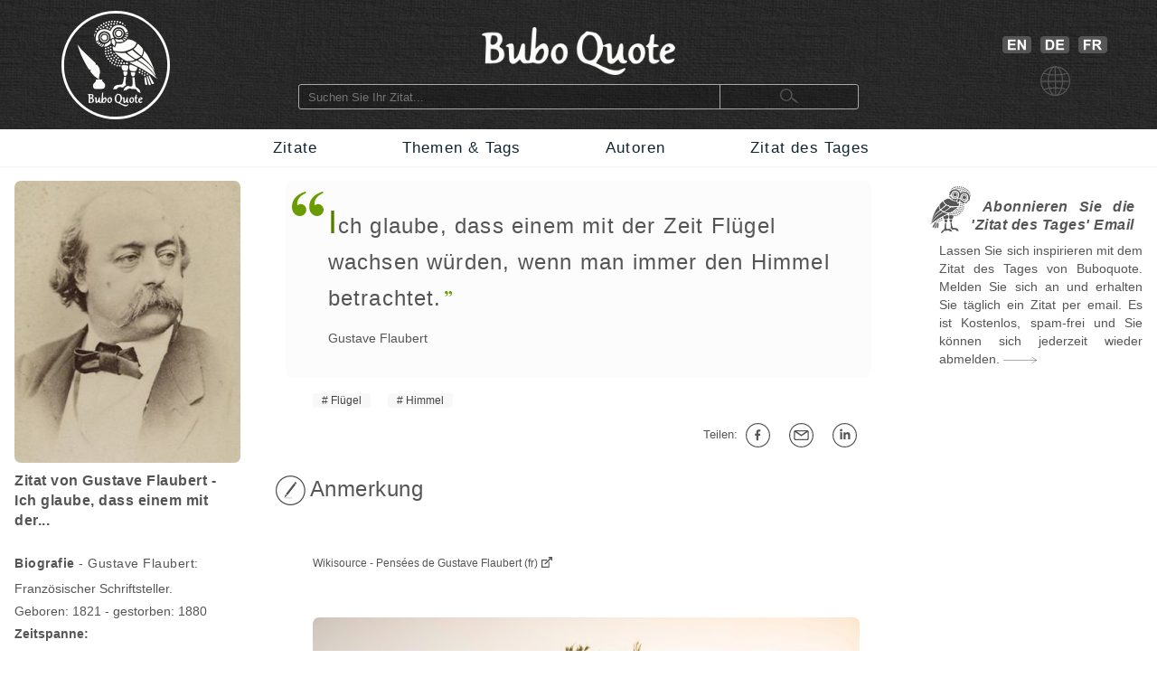

--- FILE ---
content_type: text/html; charset=utf-8
request_url: https://www.buboquote.com/de/zitat/2659-flaubert-ich-glaube-dass-einem-mit-der-zeit-flugel-wachsen-wurden-wenn-man-immer-den-himmel
body_size: 9589
content:
<!DOCTYPE html>
<html lang="de">
	<head>
        <title>Ich glaube, dass einem mit der Zeit Flügel wachsen würden, wenn man immer den Himmel betrachtet. - Flaubert</title>
		
		
<meta http-equiv="Content-Type" content="text/html;charset=utf-8" />
<base href="https://www.buboquote.com">

<link rel="preload" href="./images/grey_background.webp" as="image">
<link href="css/styles_all_0004.min.css" rel="stylesheet">
<link href="css/styles_icons.css" rel="stylesheet">

<link rel="apple-touch-icon" sizes="180x180" href="/apple-touch-icon.png">
<link rel="icon" type="image/png" sizes="32x32" href="/favicon-32x32.png">
<link rel="icon" type="image/png" sizes="16x16" href="/favicon-16x16.png">
<link rel="manifest" href="/site.webmanifest">
<link rel="mask-icon" href="/safari-pinned-tab.svg" color="#5bbad5">
<meta name="msapplication-TileColor" content="#ffc40d">
<meta name="theme-color" content="#ffffff">

		<meta name="description" content="&quot;Ich glaube, dass einem mit der Zeit Flügel wachsen würden, wenn man immer den Himmel betrachtet.&quot; - Flaubert - Zitat - Buboquote.com" />
		<meta name="robots" content="INDEX, FOLLOW" />
        			
		<meta property="og:title" content="Zitat von Gustave Flaubert - Ich glaube, dass einem mit der..." />
		<meta property="og:type" content="article" />
		<meta property="og:description" content="&quot;Ich glaube, dass einem mit der Zeit Flügel wachsen würden, wenn man immer den Himmel betrachtet.&quot; - Gustave Flaubert" />
		<meta property="og:image" content="https://www.buboquote.com/images/quote_images/flaubert-ich-glaube-dass-einem-mit-der-zeit-flugel-wachsen-wurden-wenn-man-immer-den-himmel.jpg"/>
		<meta property="og:url" content="https://www.buboquote.com/de/zitat/2659-flaubert-ich-glaube-dass-einem-mit-der-zeit-flugel-wachsen-wurden-wenn-man-immer-den-himmel"/>
		
		<meta property="og:locale" content="de_DE"><meta property="og:locale:alternate" content="en_GB"><meta property="og:locale:alternate" content="fr_FR">
		<link rel="image_src" href="https://www.buboquote.com/images/logo_share.png" />
		
		<link rel="canonical" href="https://www.buboquote.com/de/zitat/2659-flaubert-ich-glaube-dass-einem-mit-der-zeit-flugel-wachsen-wurden-wenn-man-immer-den-himmel"/>
        <link rel="alternate" hreflang="de" href="https://www.buboquote.com/de/zitat/2659-flaubert-ich-glaube-dass-einem-mit-der-zeit-flugel-wachsen-wurden-wenn-man-immer-den-himmel" />
<link rel="alternate" hreflang="en" href="https://www.buboquote.com/en/quote/2659-flaubert-i-believe-that-if-one-always-looked-at-the-skies-one-would-end-up-with-wings" />
<link rel="alternate" hreflang="fr" href="https://www.buboquote.com/fr/citation/2659-flaubert-je-crois-que-si-l-on-regardait-toujours-les-cieux-on-finirait-par-avoir-des-ailes" />
		<link rel="alternate" hreflang="x-default" href="https://www.buboquote.com/en/quote/2659-flaubert-i-believe-that-if-one-always-looked-at-the-skies-one-would-end-up-with-wings" />
        
        <meta name="keywords" content="Zitat, Maxime, Sprichwort, Übersetzung, Zitat, Flaubert, Englisch, Französisch, Flügel, Himmel" />
		
        <meta name="viewport" content="width=device-width, initial-scale=1.0" />

        <script>history.replaceState(null, null, "https://www.buboquote.com/de/zitat/2659-flaubert-ich-glaube-dass-einem-mit-der-zeit-flugel-wachsen-wurden-wenn-man-immer-den-himmel")</script>
				<style>.form-control {  width:100%; height:25px; padding-left:3px; }</style>
              
	</head>	
	<body>
		<script>
  (function(i,s,o,g,r,a,m){i['GoogleAnalyticsObject']=r;i[r]=i[r]||function(){
  (i[r].q=i[r].q||[]).push(arguments)},i[r].l=1*new Date();a=s.createElement(o),
  m=s.getElementsByTagName(o)[0];a.async=1;a.src=g;m.parentNode.insertBefore(a,m)
  })(window,document,'script','https://www.google-analytics.com/analytics.js','ga');

  ga('create', 'UA-80776616-1', 'auto');
  ga('set', 'anonymizeIp', true);
  ga('send', 'pageview');

</script>        <!-- HEADER  -->
		<div class="header" style="background-image: url(./images/grey_background.webp); background-repeat:repeat; background-size: 400px 400px;">		
	<div class="container" style="min-height:143px;">
		<!-- COLUMN1  -->
		<div class="col1" >
			<a href="https://www.buboquote.com/de/index?clear_all_filters=1"><img src="images/logo.png" height="120" width="120" style="margin-top:12px; display: block; margin-left: auto; margin-right: auto; "  alt="Home" title="Home"></a>
		</div><!-- END COLUMN1  -->
		
		<!-- COLUMN2  -->
		<div class="col2">
			 	
			<img src="images/logo_text.png" alt="logo" height="53" width="214" style="margin-top: 30px; margin-bottom: 10px;display: block; margin-left: auto; margin-right: auto;">
			<form class="main_search"  action="https://www.buboquote.com/de/index" method="post">
				<input class="main_search" type="search"  placeholder="Suchen Sie Ihr Zitat... " name="search_value" required>
				<button type="submit" style="height:26px;font-size:12px;"> <img class="glass_icon" src="./images/small_glass.webp" width="20" height="16" style="" alt="Suchen..."> </button>
			</form>
			
		</div><!-- END COLUMN2  -->
		
		<!-- COLUMN3  -->
		<div class="col3" id="hc3" style="min-height:30px;">
			
			   
			<div style=" margin-top: 30px; display: flex; justify-content: center;">

				<a href="https://www.buboquote.com/en/quote/2659-flaubert-i-believe-that-if-one-always-looked-at-the-skies-one-would-end-up-with-wings"><img width="32" height ="19" style=" margin: 10px 5px 0px 10px;" title="Englisch" alt="Englisch" src="images/icon_flag_gb.png"></a>
				<a href="https://www.buboquote.com/de/zitat/2659-flaubert-ich-glaube-dass-einem-mit-der-zeit-flugel-wachsen-wurden-wenn-man-immer-den-himmel"><img width="32" height ="19" style=" margin: 10px 5px 0px 5px;" title="Deutsch" alt="Deutsch" src="images/icon_flag_de.png"></a>
				<a href="https://www.buboquote.com/fr/citation/2659-flaubert-je-crois-que-si-l-on-regardait-toujours-les-cieux-on-finirait-par-avoir-des-ailes"><img width="32" height ="19" style=" margin: 10px 5px 0px 5px;" title="Französisch" alt="Französisch"  src="images/icon_flag_fr.png"></a>
			</div>
			<div style=" margin-top: 10px; display: flex; justify-content: center;">
				<img width="33" height ="33" title="Sprache" alt="Sprache" style="margin-left:5px" src="images/change_languages.png">
			</div>
		</div><!-- END COLUMN3  -->
	</div>
</div>                
        <!-- NAVBAR + HAM-NAVBAR -->

        <!-- NAVBAR -->
		<div class="nav-bar">
			<div class="container">
				<ul class="nav">
					<li><a href="https://www.buboquote.com/de/index?clear_all_filters=1" > Zitate </a></li>
					<li><a href="https://www.buboquote.com/de/suche-nach-tag">Themen & Tags </a></li>
                    <li><a href="https://www.buboquote.com/de/suche-nach-autor"> Autoren </a></li>
					<li><a href="https://www.buboquote.com/de/zitat-des-tages"> Zitat des Tages </a></li>
				</ul>
			</div>
		</div>

        <!-- NAVBAR -->
<link href="css/ham-nav_0001.css" rel="stylesheet">
<nav class="sticky">
    <div class="mobile_navbar">
        <div class="mobile_container nav-container">
            <input class="checkbox" type="checkbox" name="m" id="ham-menu" />
            <div class="h-lines">
                <span class="line line1"></span>
                <span class="line line2"></span>
                <span class="line line3"></span>
            </div>
            <div class="quote_link"><a href="https://www.buboquote.com/de/index?clear_all_filters=1">Zitate</a>
            </div>
            
        <div class="menu_icon_container">
            <a href="https://www.buboquote.com/de/suche-nach-tag">
                <img src="./images/icon_tag_small.webp" width="33" height="33" style="float:left;padding-top: 11px;padding-left: 7px;padding-right: 7px;" alt="Tag">
            </a>
            <a href="https://www.buboquote.com/de/suche-nach-autor">
                <img src="./images/icon_author_small.webp" width="33" height="33" style="float:left;padding-top: 11px;padding-left: 7px;padding-right: 7px;" alt="Autor">
            </a>
        </div>
            <div class="menu-items">
            <ul class="nav-list">
                <li><a href="https://www.buboquote.com/de/index?clear_all_filters=1">Zitate</a></li>

                <li><a href="https://www.buboquote.com/de/suche-nach-tag">Themen & Tags</a></li>
                <li><a href="https://www.buboquote.com/de/suche-nach-autor">Autoren</a></li>
                <li><a href="https://www.buboquote.com/de/zitat-des-tages">Zitat des Tages</a></li>
                <li><a href="https://www.buboquote.com/de/zitat-des-tages-abonnieren">Abonnieren</a></li>
                <li>
                <a href="https://www.buboquote.com/en/quote/2659-flaubert-i-believe-that-if-one-always-looked-at-the-skies-one-would-end-up-with-wings"><img width="32" height ="19" style=" margin: 10px 5px 0px 10px;" title="Englisch" alt="Englisch" src="images/icon_flag_gb.png"></a>
                <a href="https://www.buboquote.com/de/zitat/2659-flaubert-ich-glaube-dass-einem-mit-der-zeit-flugel-wachsen-wurden-wenn-man-immer-den-himmel"><img width="32" height ="19" style=" margin: 10px 5px 0px 5px;" title="Deutsch" alt="Deutsch" src="images/icon_flag_de.png"></a>
				<a href="https://www.buboquote.com/fr/citation/2659-flaubert-je-crois-que-si-l-on-regardait-toujours-les-cieux-on-finirait-par-avoir-des-ailes"><img width="32" height ="19" style=" margin: 10px 5px 0px 5px;" title="Französisch" alt="Französisch"  src="images/icon_flag_fr.png"></a>
            </li>

            <li style="font-size:0.8rem;">
                <a class="small-links" href="https://www.buboquote.com/de/ueber-uns">Über uns</a><br>
                <a class="small-links" href="https://www.buboquote.com/de/kontakt">Kontakt</a><br>
                <a class="small-links" href="https://www.buboquote.com/de/abmelden">Abmelden</a>
            </li>

                <li>
                <hr>
                <form class="nav_search"  action="https://www.buboquote.com/de/index" method="post">
                <input class="nav_search" type="search"  placeholder="Suchen Sie Ihr Zitat... " name="search_value" required>
				<button type="submit" style="height:26px;font-size:12px;"> <img class="glass_icon" src="./images/small_glass.webp" width="20" height="16" style="" alt="Suchen...">  </button>
			    </form>
                </li>
</ul>
            </div>
        </div>
    </div>
</nav> 
     

        <!-- CONTENT  -->
		<div class="content">
			<div class="container">
				
                <!-- COLUMN1  -->
                <div class="col1">
                    

					
					<script type="application/ld+json">{"@context":"https:\/\/schema.org\/","@type":"Person","name":"Gustave Flaubert","birthDate":"1821","deathDate":"1880","birthPlace":"Frankreich","image":"https:\/\/www.buboquote.com\/images\/author_picture\/gustave-flaubert-citation-zitat-quote-at-buboquote-com.jpg","sameAs":"https:\/\/de.wikipedia.org\/wiki\/Gustave_Flaubert"}</script><script type="application/ld+json">{"@context":"https:\/\/schema.org\/","@type":"Quotation","creator":{"@type":"Person","name":"Gustave Flaubert","birthDate":"1821","deathDate":"1880","birthPlace":"Frankreich","image":"https:\/\/www.buboquote.com\/images\/author_picture\/gustave-flaubert-citation-zitat-quote-at-buboquote-com.jpg","sameAs":"https:\/\/de.wikipedia.org\/wiki\/Gustave_Flaubert"},"text":"Ich glaube, dass einem mit der Zeit Fl\u00fcgel wachsen w\u00fcrden, wenn man immer den Himmel betrachtet.","image":"https:\/\/www.buboquote.com\/images\/quote_images\/flaubert-ich-glaube-dass-einem-mit-der-zeit-flugel-wachsen-wurden-wenn-man-immer-den-himmel.jpg"}</script>					
					<a href="https://www.buboquote.com/de/autor/79-flaubert">
                    <img src="images/author_picture/gustave-flaubert-citation-zitat-quote-at-buboquote-com.jpg" class="author_image" title="Gustave Flaubert" width="400" height="500" alt="Gustave Flaubert"> <br>
                    </a>
                            
					<div>
						<h1 style="font-size:1em; font-weight:bold; vertical-align:middle;line-height:22px;text-align:left;"> 
						Zitat von Gustave Flaubert - Ich glaube, dass einem mit der... </h1>
						<br>
														<h2 style="font-size:14px;"> <span style="font-weight:bold;">Biografie</span> - Gustave Flaubert: </h2>
						
						
					</div>
					
					
                    <div style="font-size:14px; line-height: 25px;">
						
						Französischer Schriftsteller.<br>
						Geboren: 1821 - gestorben: 1880<br><b>Zeitspanne:</b><br>19. Jahrhundert<br><b>Geburtsort:</b> Frankreich<br><img src="https://www.buboquote.com/images/maps/FR.webp" width="415" height ="415" title="Frankreich-Zitate" alt="Frankreich" class="country_image">
                    </div>
                    
				</div><!-- END COLUMN1  -->
                <!-- COLUMN2  -->
				<div class="col2">

				<div class="col-md-6 col-md-offset-3"  style="background-color:#fcfcfc; padding-right: 10px; -webkit-border-radius:8px; ">
                        <br>

    <p><div class="openQuoteLarge"></div>
<div style="margin-left:47px;margin-top:7px;margin-bottom:7px;"> <span class="quote_text" style="font-size: 24px;"><span class="initial">I</span>ch glaube, dass einem mit der Zeit Flügel wachsen würden, wenn man immer den Himmel betrachtet.</span><br> <div class="author"><a href="https://www.buboquote.com/de/autor/79-flaubert" class="class_author_link">Gustave Flaubert</a></div></div><br>				</div>
                    
					<ul class="tags_simple"><li><a href="https://www.buboquote.com/de/zitate/tag/155-fluegel" >Flügel</a></li><li><a href="https://www.buboquote.com/de/zitate/tag/19-himmel" >Himmel</a></li></ul>					<div style="text-align:right; font-size:13px;">
					<div class="sharing_container">
						
						<div class="btn-group" style="padding-right: 5px;">
							<span style="white-space:nowrap; line-height: 50px;">Teilen:&nbsp;<a class="btn btn-default btn-xs" target="_blank"
									title="auf Facebook" href="https://www.facebook.com/sharer/sharer.php?u=https://www.buboquote.com/de/zitat/2659-flaubert-ich-glaube-dass-einem-mit-der-zeit-flugel-wachsen-wurden-wenn-man-immer-den-himmel"><div class="icon_share fb"></div></a>

							<a class="btn btn-default btn-xs" target="_blank" title="per E-Mail teilen"  href="mailto:?subject=Zitat&amp;body=https://www.buboquote.com/de/zitat/2659-flaubert-ich-glaube-dass-einem-mit-der-zeit-flugel-wachsen-wurden-wenn-man-immer-den-himmel"><div class="icon_share mailto"></div></a>

							<a class="btn btn-default btn-xs" target="_blank" title="auf LinkedIn" href="https://www.linkedin.com/shareArticle?mini=true&url=https://www.buboquote.com/de/zitat/2659-flaubert-ich-glaube-dass-einem-mit-der-zeit-flugel-wachsen-wurden-wenn-man-immer-den-himmel&title=Zitat&summary=Ich glaube, dass einem mit der Zeit Flügel wachsen würden, wenn man immer den Himmel betrachtet.&source="><div class="icon_share lnkdn"></div></a></span>
						</div>
					</div>
				</div>

<br><img width="35" height="35" src="images/icon_note.png" style="margin-bottom:-11px;margin-left:-12px;" alt="Anmerkung" title="Anmerkung">&nbsp;<h2 style="font-size: 1.5em; display:inline;">Anmerkung</h2><br><br><div class="note">
	<div style="line-height: 25px;"><p></p></div><br><br><div style="font-size:12px;"><p><a class="external_link" target="_blank" style="line-height:1.7;" href="https://fr.wikisource.org/wiki/Page:Pens%C3%A9es_de_Gustave_Flaubert_1915.djvu/64">Wikisource - Pensées de Gustave Flaubert (fr)&nbsp;
		</a><br></p></div></div><br><br><img src="images/quote_images/flaubert-ich-glaube-dass-einem-mit-der-zeit-flugel-wachsen-wurden-wenn-man-immer-den-himmel.jpg" class="quote_image1" alt="Ich glaube, dass einem mit der Zeit Flügel wachsen würden, wenn man immer den Himmel betrachtet." title="Zitat von Gustave Flaubert - Ich glaube, dass einem mit der"><br><p class="image_credit">
					<img src="images/icon_image.png" height="15" width="15" style="margin-bottom:-3px;" title="info" alt="info">&nbsp;
					Hintergrundfoto von Stephen Leonardi auf Unsplash
				</p><br><hr class="sep"/><br>
		<img src="images/icon_translation.png" style="width:35px;margin-left:-12px;float:left;" alt="Übersetzung" title="Übersetzung">
	<div style="display: table-cell;padding-left: 5px;">
		<h2 style="font-size: 1.5em; display:inline;">Übersetzung</h2> (Englisch, Französisch)</div>
<br><br><br><img width="32" height="19" title="en" alt="Englisch" style="float:left; margin-left:-10px;margin-top:6px;" src="images/icon_flag_en.png"><div lang="en" style="margin-left: 30px;font-style:italic;"><span class="quote_text"><a href="https://www.buboquote.com/en/quote/2659-flaubert-i-believe-that-if-one-always-looked-at-the-skies-one-would-end-up-with-wings" class="class_quote_link"><span class="initial">I</span> believe that if one always looked at the skies, one would end up with wings.</a></span><br><div class="author"><a href="https://www.buboquote.com/en/author/79-flaubert" class="class_author_link">Gustave Flaubert</a></div></div><br><img width="32" height="19" title="fr" alt="Französisch" style="float:left; margin-left:-10px;margin-top:6px;" src="images/icon_flag_fr.png"><div lang="fr" style="margin-left: 30px;font-style:italic;"><span class="quote_text"><a href="https://www.buboquote.com/fr/citation/2659-flaubert-je-crois-que-si-l-on-regardait-toujours-les-cieux-on-finirait-par-avoir-des-ailes" class="class_quote_link"><span class="initial">J</span>e crois que si l’on regardait toujours les cieux, on finirait par avoir des ailes.</a></span><br><div class="author"><a href="https://www.buboquote.com/fr/auteur/79-flaubert" class="class_author_link">Gustave Flaubert</a></div></div><br><br><hr class="sep"/><br><img src="images/bubo.png" width="45" height="52" style="margin-bottom:-11px;margin-left:-12px;" alt="Siehe auch" title="Siehe auch">&nbsp;<h2 style="font-size: 1.5em; display:inline;">Siehe auch...</h2> <br><br><div style="margin-left:30px;margin-top:30px;"><div class="openQuote"></div><span class="quote_text"><a href="https://www.buboquote.com/de/zitat/3539-coco-chanel-wenn-man-ohne-flugel-geboren-wurde-darf-man-sie-nicht-am-wachsen-hindern" class="class_quote_link"><span class="initial">W</span>enn man ohne Flügel geboren wurde, darf man sie nicht am Wachsen hindern.</a></span><br><div class="author"><a href="https://www.buboquote.com/de/autor/134-coco-chanel" class="class_author_link">Gabrielle Chasnel, dîte  Coco Chanel</a><br><a href="https://www.buboquote.com/de/zitat/3539-coco-chanel-wenn-man-ohne-flugel-geboren-wurde-darf-man-sie-nicht-am-wachsen-hindern" title="Zitat ansehen"><div class="arrow1"></div></a></div></div><br><div style="margin-left:30px;margin-top:30px;"><div class="openQuote"></div><span class="quote_text"><a href="https://www.buboquote.com/de/zitat/5595-chaplin-schauen-sie-in-den-himmel-sie-werden-den-regenbogen-nie-finden-wenn-sie-immer-nach-unten" class="class_quote_link"><span class="initial">S</span>chauen Sie in den Himmel, Sie werden den Regenbogen nie finden, wenn Sie immer nach unten schauen.</a></span><br><div class="author"><a href="https://www.buboquote.com/de/autor/52-chaplin" class="class_author_link">Charlie Chaplin</a><br><a href="https://www.buboquote.com/de/zitat/5595-chaplin-schauen-sie-in-den-himmel-sie-werden-den-regenbogen-nie-finden-wenn-sie-immer-nach-unten" title="Zitat ansehen"><div class="arrow1"></div></a></div></div><br><br><hr class="sep"/><br><a href="https://www.buboquote.com/de/zitate/tag/19-himmel" ><img src="images/tag_images/zitate-zum-thema-himmel.jpg" class="quote_image1" alt="Zitate zum Thema: Himmel" title="Zitate zum Thema: Himmel"></a><br><br><br>

				<img width="40" height="40" src="images/icon_quote_small.png" style="margin-left:-10px;margin-top:-4px;float:left;" alt="Zitate" title="Zitate"><div style="display: table-cell;padding-left: 5px;">
				<h2 style="font-size: 1.5em; display:inline;">Zitate zum Thema: Himmel</h2>
			</div>
			<br><div style="margin-left: 30px;margin-top: 30px;"><div class="openQuote"></div><span class="quote_text"><a href="https://www.buboquote.com/de/zitat/16506-blake-um-eine-welt-in-einem-sandkorn-zu-sehn-und-einen-himmel-in-einer-wilden-blume-halte-die" class="class_quote_link"><span class="initial">U</span>m eine Welt in einem Sandkorn zu sehn<br />
Und einen Himmel in einer wilden Blume,<br />
Halte die Unendlichkeit in deiner flachen Hand<br />
Und die Ewigkeit in einer Stunde.</a></span><br><div class="author"><a href="https://www.buboquote.com/de/autor/260-blake" class="class_author_link">William Blake</a> - <a href="https://www.buboquote.com/de/autor/260-blake?&amp;source_id%5B%5D=449" class="class_author_link">Auguries of Innocence</a>&nbsp;/&nbsp;<div class="icon_small globus"></div></div><ul class="tags_simple" style="margin-left: -18px;"><li><a href="https://www.buboquote.com/de/zitate/tag/162-blume">Blume</a></li><li><a href="https://www.buboquote.com/de/zitate/tag/79-ewigkeit">Ewigkeit</a></li><li><a href="https://www.buboquote.com/de/zitate/tag/19-himmel">Himmel</a></li><li><a href="https://www.buboquote.com/de/zitate/tag/205-unendlichkeit">Unendlichkeit</a></li><li><a href="https://www.buboquote.com/de/zitate/tag/112-welt">Welt</a></li></ul><div style="display:table;width:100%;float: right;padding-top:20px; padding-bottom:10px;">
				<div style="display:table-row;width:100%;">
				<div style="display:table-cell;width:6%;">
				</div>  
					<div style="display:table-cell;width:89%;">
					<div style="width:105px;margin: 0 auto;display:flex;">
		
					<a target="_blank" title="Teilen auf Facebook" href="https://www.facebook.com/sharer/sharer.php?u=https://www.buboquote.com/de/zitat/16506-blake-um-eine-welt-in-einem-sandkorn-zu-sehn-und-einen-himmel-in-einer-wilden-blume-halte-die"><div class="icon_share fb"></div></a>
					<a target="_blank" title="per E-Mail teilen" href="mailto:?subject=Zitat&amp;body=https://www.buboquote.com/de/zitat/16506-blake-um-eine-welt-in-einem-sandkorn-zu-sehn-und-einen-himmel-in-einer-wilden-blume-halte-die"><div class="icon_share mailto"></div></a>
					<a target="_blank" title="Teilen auf LinkedIn" href="https://www.linkedin.com/shareArticle?mini=true&url=https://www.buboquote.com/de/zitat/16506-blake-um-eine-welt-in-einem-sandkorn-zu-sehn-und-einen-himmel-in-einer-wilden-blume-halte-die&title=&summary=&source="><div class="icon_share lnkdn"></div></a></div>
				</div> 
				<div style="display:table-cell;width:5%;">

				</div>  
				</div>
				</div><br><br><br><a href="https://www.buboquote.com/de/zitat/16506-blake-um-eine-welt-in-einem-sandkorn-zu-sehn-und-einen-himmel-in-einer-wilden-blume-halte-die" title="Zitat ansehen"><div class="arrow1"></div></a><br></div><br><div style="margin-left: 30px;margin-top: 30px;"><div class="openQuote"></div><span class="quote_text"><a href="https://www.buboquote.com/de/zitat/7540-kant-zwei-dinge-erfullen-das-gemut-mit-immer-neuer-und-zunehmender-bewunderung-und-ehrfurcht" class="class_quote_link"><span class="initial">Z</span>wei Dinge erfüllen das Gemüt mit immer neuer und zunehmender Bewunderung und Ehrfurcht, je öfter und anhaltender sich das Nachdenken damit beschäftigt: Der bestirnte Himmel über mir und das moralische Gesetz in mir.</a></span><br><div class="author"><a href="https://www.buboquote.com/de/autor/10-kant" class="class_author_link">Immanuel Kant</a> - <a href="https://www.buboquote.com/de/autor/10-kant?&amp;source_id%5B%5D=432" class="class_author_link">Kritik der praktischen Vernunft</a>&nbsp;/&nbsp;<div class="icon_small globus"></div></div><ul class="tags_simple" style="margin-left: -18px;"><li><a href="https://www.buboquote.com/de/zitate/tag/19-himmel">Himmel</a></li><li><a href="https://www.buboquote.com/de/zitate/tag/137-moral">Moral</a></li><li><a href="https://www.buboquote.com/de/zitate/tag/24-sternen">Sternen</a></li></ul><div style="display:table;width:100%;float: right;padding-top:20px; padding-bottom:10px;">
				<div style="display:table-row;width:100%;">
				<div style="display:table-cell;width:6%;">
				</div>  
					<div style="display:table-cell;width:89%;">
					<div style="width:105px;margin: 0 auto;display:flex;">
		
					<a target="_blank" title="Teilen auf Facebook" href="https://www.facebook.com/sharer/sharer.php?u=https://www.buboquote.com/de/zitat/7540-kant-zwei-dinge-erfullen-das-gemut-mit-immer-neuer-und-zunehmender-bewunderung-und-ehrfurcht"><div class="icon_share fb"></div></a>
					<a target="_blank" title="per E-Mail teilen" href="mailto:?subject=Zitat&amp;body=https://www.buboquote.com/de/zitat/7540-kant-zwei-dinge-erfullen-das-gemut-mit-immer-neuer-und-zunehmender-bewunderung-und-ehrfurcht"><div class="icon_share mailto"></div></a>
					<a target="_blank" title="Teilen auf LinkedIn" href="https://www.linkedin.com/shareArticle?mini=true&url=https://www.buboquote.com/de/zitat/7540-kant-zwei-dinge-erfullen-das-gemut-mit-immer-neuer-und-zunehmender-bewunderung-und-ehrfurcht&title=&summary=&source="><div class="icon_share lnkdn"></div></a></div>
				</div> 
				<div style="display:table-cell;width:5%;">

				</div>  
				</div>
				</div><br><br><br><a href="https://www.buboquote.com/de/zitat/7540-kant-zwei-dinge-erfullen-das-gemut-mit-immer-neuer-und-zunehmender-bewunderung-und-ehrfurcht" title="Zitat ansehen"><div class="arrow1"></div></a><br></div><br><div style="margin-left: 30px;margin-top: 30px;"><div class="openQuote"></div><span class="quote_text"><a href="https://www.buboquote.com/de/zitat/17-shakespeare-es-gibt-dinge-zwischen-himmel-und-erde-horatio-von-denen-sich-eure-schulweisheit-nichts" class="class_quote_link"><span class="initial">E</span>s gibt Dinge zwischen Himmel und Erde, Horatio, von denen sich eure Schulweisheit nichts träumen lässt.</a></span><br><div class="author"><a href="https://www.buboquote.com/de/autor/5-shakespeare" class="class_author_link">William Shakespeare</a> - <a href="https://www.buboquote.com/de/autor/5-shakespeare?&amp;source_id%5B%5D=7" class="class_author_link">Die Tragödie von Hamlet, Prinz von Dänemark</a>&nbsp;/&nbsp;<div class="icon_small globus"></div></div><ul class="tags_simple" style="margin-left: -18px;"><li><a href="https://www.buboquote.com/de/zitate/tag/20-erde">Erde</a></li><li><a href="https://www.buboquote.com/de/zitate/tag/19-himmel">Himmel</a></li><li><a href="https://www.buboquote.com/de/zitate/tag/21-philosophie">Philosophie</a></li></ul><div style="display:table;width:100%;float: right;padding-top:20px; padding-bottom:10px;">
				<div style="display:table-row;width:100%;">
				<div style="display:table-cell;width:6%;">
				</div>  
					<div style="display:table-cell;width:89%;">
					<div style="width:105px;margin: 0 auto;display:flex;">
		
					<a target="_blank" title="Teilen auf Facebook" href="https://www.facebook.com/sharer/sharer.php?u=https://www.buboquote.com/de/zitat/17-shakespeare-es-gibt-dinge-zwischen-himmel-und-erde-horatio-von-denen-sich-eure-schulweisheit-nichts"><div class="icon_share fb"></div></a>
					<a target="_blank" title="per E-Mail teilen" href="mailto:?subject=Zitat&amp;body=https://www.buboquote.com/de/zitat/17-shakespeare-es-gibt-dinge-zwischen-himmel-und-erde-horatio-von-denen-sich-eure-schulweisheit-nichts"><div class="icon_share mailto"></div></a>
					<a target="_blank" title="Teilen auf LinkedIn" href="https://www.linkedin.com/shareArticle?mini=true&url=https://www.buboquote.com/de/zitat/17-shakespeare-es-gibt-dinge-zwischen-himmel-und-erde-horatio-von-denen-sich-eure-schulweisheit-nichts&title=&summary=&source="><div class="icon_share lnkdn"></div></a></div>
				</div> 
				<div style="display:table-cell;width:5%;">

				</div>  
				</div>
				</div><br><br><br><a href="https://www.buboquote.com/de/zitat/17-shakespeare-es-gibt-dinge-zwischen-himmel-und-erde-horatio-von-denen-sich-eure-schulweisheit-nichts" title="Zitat ansehen"><div class="arrow1"></div></a><br></div><br><div style="margin-left: 30px;margin-top: 30px;"><div class="openQuote"></div><span class="quote_text"><a href="https://www.buboquote.com/de/zitat/65-horace-das-klima-nicht-ihr-befinden-andern-diejenigen-die-ubers-meer-fahren" class="class_quote_link"><span class="initial">D</span>as Klima, nicht ihr Befinden ändern diejenigen, die übers Meer fahren.</a></span><br><div class="author"><a href="https://www.buboquote.com/de/autor/19-horaz" class="class_author_link">Quintus Horatius Flaccus</a> - <a href="https://www.buboquote.com/de/autor/19-horaz?&amp;source_id%5B%5D=29" class="class_author_link">Epistulae</a>&nbsp;/&nbsp;<div class="icon_small globus"></div></div><ul class="tags_simple" style="margin-left: -18px;"><li><a href="https://www.buboquote.com/de/zitate/tag/19-himmel">Himmel</a></li><li><a href="https://www.buboquote.com/de/zitate/tag/48-seele">Seele</a></li><li><a href="https://www.buboquote.com/de/zitate/tag/43-veranderung">Veränderung</a></li></ul><div style="display:table;width:100%;float: right;padding-top:20px; padding-bottom:10px;">
				<div style="display:table-row;width:100%;">
				<div style="display:table-cell;width:6%;">
				</div>  
					<div style="display:table-cell;width:89%;">
					<div style="width:105px;margin: 0 auto;display:flex;">
		
					<a target="_blank" title="Teilen auf Facebook" href="https://www.facebook.com/sharer/sharer.php?u=https://www.buboquote.com/de/zitat/65-horace-das-klima-nicht-ihr-befinden-andern-diejenigen-die-ubers-meer-fahren"><div class="icon_share fb"></div></a>
					<a target="_blank" title="per E-Mail teilen" href="mailto:?subject=Zitat&amp;body=https://www.buboquote.com/de/zitat/65-horace-das-klima-nicht-ihr-befinden-andern-diejenigen-die-ubers-meer-fahren"><div class="icon_share mailto"></div></a>
					<a target="_blank" title="Teilen auf LinkedIn" href="https://www.linkedin.com/shareArticle?mini=true&url=https://www.buboquote.com/de/zitat/65-horace-das-klima-nicht-ihr-befinden-andern-diejenigen-die-ubers-meer-fahren&title=&summary=&source="><div class="icon_share lnkdn"></div></a></div>
				</div> 
				<div style="display:table-cell;width:5%;">

				</div>  
				</div>
				</div><br><br><br><a href="https://www.buboquote.com/de/zitat/65-horace-das-klima-nicht-ihr-befinden-andern-diejenigen-die-ubers-meer-fahren" title="Zitat ansehen"><div class="arrow1"></div></a><br></div><br><div style="margin-left: 30px;margin-top: 30px;"><div class="openQuote"></div><span class="quote_text"><a href="https://www.buboquote.com/de/zitat/5289-diderot-kein-mensch-hat-von-der-natur-das-recht-erhalten-den-anderen-zu-gebieten-die-freiheit-ist" class="class_quote_link"><span class="initial">K</span>ein Mensch hat von der Natur das Recht erhalten, den anderen zu gebieten. Die Freiheit ist ein Geschenk des Himmels.</a></span><br><div class="author"><a href="https://www.buboquote.com/de/autor/217-diderot" class="class_author_link">Denis Diderot</a> - <a href="https://www.buboquote.com/de/autor/217-diderot?&amp;source_id%5B%5D=182" class="class_author_link">Encyclopédie ou Dictionnaire raisonné des sciences, des arts et des métiers</a>&nbsp;/&nbsp;<div class="icon_small globus"></div></div><ul class="tags_simple" style="margin-left: -18px;"><li><a href="https://www.buboquote.com/de/zitate/tag/132-die-anderen">die anderen</a></li><li><a href="https://www.buboquote.com/de/zitate/tag/71-freiheit">Freiheit</a></li><li><a href="https://www.buboquote.com/de/zitate/tag/19-himmel">Himmel</a></li><li><a href="https://www.buboquote.com/de/zitate/tag/208-mensch">Mensch</a></li></ul><div style="display:table;width:100%;float: right;padding-top:20px; padding-bottom:10px;">
				<div style="display:table-row;width:100%;">
				<div style="display:table-cell;width:6%;">
				</div>  
					<div style="display:table-cell;width:89%;">
					<div style="width:105px;margin: 0 auto;display:flex;">
		
					<a target="_blank" title="Teilen auf Facebook" href="https://www.facebook.com/sharer/sharer.php?u=https://www.buboquote.com/de/zitat/5289-diderot-kein-mensch-hat-von-der-natur-das-recht-erhalten-den-anderen-zu-gebieten-die-freiheit-ist"><div class="icon_share fb"></div></a>
					<a target="_blank" title="per E-Mail teilen" href="mailto:?subject=Zitat&amp;body=https://www.buboquote.com/de/zitat/5289-diderot-kein-mensch-hat-von-der-natur-das-recht-erhalten-den-anderen-zu-gebieten-die-freiheit-ist"><div class="icon_share mailto"></div></a>
					<a target="_blank" title="Teilen auf LinkedIn" href="https://www.linkedin.com/shareArticle?mini=true&url=https://www.buboquote.com/de/zitat/5289-diderot-kein-mensch-hat-von-der-natur-das-recht-erhalten-den-anderen-zu-gebieten-die-freiheit-ist&title=&summary=&source="><div class="icon_share lnkdn"></div></a></div>
				</div> 
				<div style="display:table-cell;width:5%;">

				</div>  
				</div>
				</div><br><br><br><a href="https://www.buboquote.com/de/zitat/5289-diderot-kein-mensch-hat-von-der-natur-das-recht-erhalten-den-anderen-zu-gebieten-die-freiheit-ist" title="Zitat ansehen"><div class="arrow1"></div></a><br></div><br><div style="margin-left: 30px;margin-top: 30px;"><div class="openQuote"></div><span class="quote_text"><a href="https://www.buboquote.com/de/zitat/18299-la-fontaine-hilf-dir-und-der-himmel-wird-dir-helfen" class="class_quote_link"><span class="initial">H</span>ilf dir, und der Himmel wird dir helfen!</a></span><br><div class="author"><a href="https://www.buboquote.com/de/autor/126-la-fontaine" class="class_author_link">Jean de La Fontaine</a> - <a href="https://www.buboquote.com/de/autor/126-la-fontaine?&amp;source_id%5B%5D=406" class="class_author_link">Le Chartier embourbé</a>&nbsp;/&nbsp;<div class="icon_small globus"></div></div><ul class="tags_simple" style="margin-left: -18px;"><li><a href="https://www.buboquote.com/de/zitate/tag/255-hilfe">Hilfe</a></li><li><a href="https://www.buboquote.com/de/zitate/tag/19-himmel">Himmel</a></li><li><a href="https://www.buboquote.com/de/zitate/tag/154-sich-selbst">sich selbst</a></li></ul><div style="display:table;width:100%;float: right;padding-top:20px; padding-bottom:10px;">
				<div style="display:table-row;width:100%;">
				<div style="display:table-cell;width:6%;">
				</div>  
					<div style="display:table-cell;width:89%;">
					<div style="width:105px;margin: 0 auto;display:flex;">
		
					<a target="_blank" title="Teilen auf Facebook" href="https://www.facebook.com/sharer/sharer.php?u=https://www.buboquote.com/de/zitat/18299-la-fontaine-hilf-dir-und-der-himmel-wird-dir-helfen"><div class="icon_share fb"></div></a>
					<a target="_blank" title="per E-Mail teilen" href="mailto:?subject=Zitat&amp;body=https://www.buboquote.com/de/zitat/18299-la-fontaine-hilf-dir-und-der-himmel-wird-dir-helfen"><div class="icon_share mailto"></div></a>
					<a target="_blank" title="Teilen auf LinkedIn" href="https://www.linkedin.com/shareArticle?mini=true&url=https://www.buboquote.com/de/zitat/18299-la-fontaine-hilf-dir-und-der-himmel-wird-dir-helfen&title=&summary=&source="><div class="icon_share lnkdn"></div></a></div>
				</div> 
				<div style="display:table-cell;width:5%;">

				</div>  
				</div>
				</div><br><br><br><a href="https://www.buboquote.com/de/zitat/18299-la-fontaine-hilf-dir-und-der-himmel-wird-dir-helfen" title="Zitat ansehen"><div class="arrow1"></div></a><br><br><br><div style="width:100%;height:42px;"><div class="other_page_button"><a href="https://www.buboquote.com/de/zitate/tag/19-himmel" > Mehr zum Thema: Himmel...</a></div></div><br><br></div><br><hr class="sep"/><br><a href="https://www.buboquote.com/de/zitate/tag/155-fluegel" ><img src="images/tag_images/zitate-zum-thema-fluegel.jpg" class="quote_image1" alt="Zitate zum Thema: Flügel" title="Zitate zum Thema: Flügel"></a><br><br><br>

				<img width="40" height="40" src="images/icon_quote_small.png" style="margin-left:-10px;margin-top:-4px;float:left;" alt="Zitate" title="Zitate"><div style="display: table-cell;padding-left: 5px;">
				<h2 style="font-size: 1.5em; display:inline;">Zitate zum Thema: Flügel</h2>
			</div>
			<br><div style="margin-left: 30px;margin-top: 30px;"><div class="openQuote"></div><span class="quote_text"><a href="https://www.buboquote.com/de/zitat/2202-la-fontaine-mit-den-flugeln-der-zeit-fliegt-die-traurigkeit-davon" class="class_quote_link"><span class="initial">M</span>it den Flügeln der Zeit fliegt die Traurigkeit davon.</a></span><br><div class="author"><a href="https://www.buboquote.com/de/autor/126-la-fontaine" class="class_author_link">Jean de La Fontaine</a> - <a href="https://www.buboquote.com/de/autor/126-la-fontaine?&amp;source_id%5B%5D=42" class="class_author_link">Fables</a>&nbsp;/&nbsp;<div class="icon_small globus"></div></div><ul class="tags_simple" style="margin-left: -18px;"><li><a href="https://www.buboquote.com/de/zitate/tag/155-fluegel">Flügel</a></li><li><a href="https://www.buboquote.com/de/zitate/tag/243-traurigkeit">Traurigkeit</a></li><li><a href="https://www.buboquote.com/de/zitate/tag/44-zeit">Zeit</a></li></ul><div style="display:table;width:100%;float: right;padding-top:20px; padding-bottom:10px;">
				<div style="display:table-row;width:100%;">
				<div style="display:table-cell;width:6%;">
				</div>  
					<div style="display:table-cell;width:89%;">
					<div style="width:105px;margin: 0 auto;display:flex;">
		
					<a target="_blank" title="Teilen auf Facebook" href="https://www.facebook.com/sharer/sharer.php?u=https://www.buboquote.com/de/zitat/2202-la-fontaine-mit-den-flugeln-der-zeit-fliegt-die-traurigkeit-davon"><div class="icon_share fb"></div></a>
					<a target="_blank" title="per E-Mail teilen" href="mailto:?subject=Zitat&amp;body=https://www.buboquote.com/de/zitat/2202-la-fontaine-mit-den-flugeln-der-zeit-fliegt-die-traurigkeit-davon"><div class="icon_share mailto"></div></a>
					<a target="_blank" title="Teilen auf LinkedIn" href="https://www.linkedin.com/shareArticle?mini=true&url=https://www.buboquote.com/de/zitat/2202-la-fontaine-mit-den-flugeln-der-zeit-fliegt-die-traurigkeit-davon&title=&summary=&source="><div class="icon_share lnkdn"></div></a></div>
				</div> 
				<div style="display:table-cell;width:5%;">

				</div>  
				</div>
				</div><br><br><br><a href="https://www.buboquote.com/de/zitat/2202-la-fontaine-mit-den-flugeln-der-zeit-fliegt-die-traurigkeit-davon" title="Zitat ansehen"><div class="arrow1"></div></a><br></div><br><div style="margin-left: 30px;margin-top: 30px;"><div class="openQuote"></div><span class="quote_text"><a href="https://www.buboquote.com/de/zitat/4454-kierkegaard-auch-der-mensch-hat-flugel-er-hat-die-phantasie" class="class_quote_link"><span class="initial">A</span>uch der Mensch hat Flügel, er hat die Phantasie.</a></span><br><div class="author"><a href="https://www.buboquote.com/de/autor/120-kierkegaard" class="class_author_link">Soren Kierkegaard</a>&nbsp;/&nbsp;<div class="icon_small globus"></div></div><ul class="tags_simple" style="margin-left: -18px;"><li><a href="https://www.buboquote.com/de/zitate/tag/155-fluegel">Flügel</a></li><li><a href="https://www.buboquote.com/de/zitate/tag/208-mensch">Mensch</a></li><li><a href="https://www.buboquote.com/de/zitate/tag/148-vorstellung">Vorstellung</a></li></ul><div style="display:table;width:100%;float: right;padding-top:20px; padding-bottom:10px;">
				<div style="display:table-row;width:100%;">
				<div style="display:table-cell;width:6%;">
				</div>  
					<div style="display:table-cell;width:89%;">
					<div style="width:105px;margin: 0 auto;display:flex;">
		
					<a target="_blank" title="Teilen auf Facebook" href="https://www.facebook.com/sharer/sharer.php?u=https://www.buboquote.com/de/zitat/4454-kierkegaard-auch-der-mensch-hat-flugel-er-hat-die-phantasie"><div class="icon_share fb"></div></a>
					<a target="_blank" title="per E-Mail teilen" href="mailto:?subject=Zitat&amp;body=https://www.buboquote.com/de/zitat/4454-kierkegaard-auch-der-mensch-hat-flugel-er-hat-die-phantasie"><div class="icon_share mailto"></div></a>
					<a target="_blank" title="Teilen auf LinkedIn" href="https://www.linkedin.com/shareArticle?mini=true&url=https://www.buboquote.com/de/zitat/4454-kierkegaard-auch-der-mensch-hat-flugel-er-hat-die-phantasie&title=&summary=&source="><div class="icon_share lnkdn"></div></a></div>
				</div> 
				<div style="display:table-cell;width:5%;">

				</div>  
				</div>
				</div><br><br><br><a href="https://www.buboquote.com/de/zitat/4454-kierkegaard-auch-der-mensch-hat-flugel-er-hat-die-phantasie" title="Zitat ansehen"><div class="arrow1"></div></a><br></div><br><div style="margin-left: 30px;margin-top: 30px;"><div class="openQuote"></div><span class="quote_text"><a href="https://www.buboquote.com/de/zitat/4218-dali-intelligenz-ohne-ambition-ist-ein-vogel-ohne-flugel" class="class_quote_link"><span class="initial">I</span>ntelligenz ohne Ambition ist ein Vogel ohne Flügel.</a></span><br><div class="author"><a href="https://www.buboquote.com/de/autor/176-dali" class="class_author_link">Salvador Dalí</a>&nbsp;/&nbsp;<div class="icon_small globus"></div></div><ul class="tags_simple" style="margin-left: -18px;"><li><a href="https://www.buboquote.com/de/zitate/tag/155-fluegel">Flügel</a></li><li><a href="https://www.buboquote.com/de/zitate/tag/121-intelligenz">Intelligenz</a></li></ul><div style="display:table;width:100%;float: right;padding-top:20px; padding-bottom:10px;">
				<div style="display:table-row;width:100%;">
				<div style="display:table-cell;width:6%;">
				</div>  
					<div style="display:table-cell;width:89%;">
					<div style="width:105px;margin: 0 auto;display:flex;">
		
					<a target="_blank" title="Teilen auf Facebook" href="https://www.facebook.com/sharer/sharer.php?u=https://www.buboquote.com/de/zitat/4218-dali-intelligenz-ohne-ambition-ist-ein-vogel-ohne-flugel"><div class="icon_share fb"></div></a>
					<a target="_blank" title="per E-Mail teilen" href="mailto:?subject=Zitat&amp;body=https://www.buboquote.com/de/zitat/4218-dali-intelligenz-ohne-ambition-ist-ein-vogel-ohne-flugel"><div class="icon_share mailto"></div></a>
					<a target="_blank" title="Teilen auf LinkedIn" href="https://www.linkedin.com/shareArticle?mini=true&url=https://www.buboquote.com/de/zitat/4218-dali-intelligenz-ohne-ambition-ist-ein-vogel-ohne-flugel&title=&summary=&source="><div class="icon_share lnkdn"></div></a></div>
				</div> 
				<div style="display:table-cell;width:5%;">

				</div>  
				</div>
				</div><br><br><br><a href="https://www.buboquote.com/de/zitat/4218-dali-intelligenz-ohne-ambition-ist-ein-vogel-ohne-flugel" title="Zitat ansehen"><div class="arrow1"></div></a><br></div><br><div style="margin-left: 30px;margin-top: 30px;"><div class="openQuote"></div><span class="quote_text"><a href="https://www.buboquote.com/de/zitat/5249-flaubert-angst-verleiht-flugel" class="class_quote_link"><span class="initial">A</span>ngst: verleiht Flügel.</a></span><br><div class="author"><a href="https://www.buboquote.com/de/autor/79-flaubert" class="class_author_link">Gustave Flaubert</a> - <a href="https://www.buboquote.com/de/autor/79-flaubert?&amp;source_id%5B%5D=95" class="class_author_link">Wörterbuch der Gemeinplätze</a>&nbsp;/&nbsp;<div class="icon_small globus"></div></div><ul class="tags_simple" style="margin-left: -18px;"><li><a href="https://www.buboquote.com/de/zitate/tag/155-fluegel">Flügel</a></li><li><a href="https://www.buboquote.com/de/zitate/tag/157-furcht">Furcht</a></li></ul><div style="display:table;width:100%;float: right;padding-top:20px; padding-bottom:10px;">
				<div style="display:table-row;width:100%;">
				<div style="display:table-cell;width:6%;">
				</div>  
					<div style="display:table-cell;width:89%;">
					<div style="width:105px;margin: 0 auto;display:flex;">
		
					<a target="_blank" title="Teilen auf Facebook" href="https://www.facebook.com/sharer/sharer.php?u=https://www.buboquote.com/de/zitat/5249-flaubert-angst-verleiht-flugel"><div class="icon_share fb"></div></a>
					<a target="_blank" title="per E-Mail teilen" href="mailto:?subject=Zitat&amp;body=https://www.buboquote.com/de/zitat/5249-flaubert-angst-verleiht-flugel"><div class="icon_share mailto"></div></a>
					<a target="_blank" title="Teilen auf LinkedIn" href="https://www.linkedin.com/shareArticle?mini=true&url=https://www.buboquote.com/de/zitat/5249-flaubert-angst-verleiht-flugel&title=&summary=&source="><div class="icon_share lnkdn"></div></a></div>
				</div> 
				<div style="display:table-cell;width:5%;">

				</div>  
				</div>
				</div><br><br><br><a href="https://www.buboquote.com/de/zitat/5249-flaubert-angst-verleiht-flugel" title="Zitat ansehen"><div class="arrow1"></div></a><br></div><br><hr class="sep"/><br>

					<img width="40"  height="40" src="images/icon_quote_small.png" style="margin-left:-10px;margin-top:-4px;float:left;" alt="Zitate" title="Zitate">

					<div style="display: table-cell;padding-left: 5px;">
					<h2 style="font-size: 1.5em; display:inline;">Gustave Flaubert hat auch gesagt...</h2>
				</div>

				<br><div style="margin-left: 30px;margin-top: 30px;"><div class="openQuote"></div><span class="quote_text"><a href="https://www.buboquote.com/de/zitat/3368-flaubert-dummkopfe-denken-anders-als-man-selbst" class="class_quote_link"><span class="initial">D</span>ummköpfe: denken anders als man selbst.</a></span><br><div class="author"><a href="https://www.buboquote.com/de/autor/79-flaubert" class="class_author_link">Gustave Flaubert</a> - <a href="https://www.buboquote.com/de/autor/79-flaubert?&amp;source_id%5B%5D=95" class="class_author_link">Wörterbuch der Gemeinplätze</a>&nbsp;/&nbsp;<div class="icon_small globus"></div></div><ul class="tags_simple" style="margin-left: -18px;"><li><a href="https://www.buboquote.com/de/zitate/tag/22-denken" >denken</a></li></ul><div style="display:table;width:100%;float: right;padding-top:20px; padding-bottom:10px;">
        <div style="display:table-row;width:100%;">
           <div style="display:table-cell;width:6%;">
           </div>  
            <div style="display:table-cell;width:89%;">
			<div style="width:105px;margin: 0 auto;display:flex;">
		
            <a target="_blank" title="Teilen auf Facebook" href="https://www.facebook.com/sharer/sharer.php?u=https://www.buboquote.com/de/zitat/3368-flaubert-dummkopfe-denken-anders-als-man-selbst"><div class="icon_share fb"></div></a>
            <a target="_blank" title="per E-Mail teilen" href="mailto:?subject=Zitat&amp;body=https://www.buboquote.com/de/zitat/3368-flaubert-dummkopfe-denken-anders-als-man-selbst"><div class="icon_share mailto"></div></a>
            <a target="_blank" title="Teilen auf LinkedIn" href="https://www.linkedin.com/shareArticle?mini=true&url=https://www.buboquote.com/de/zitat/3368-flaubert-dummkopfe-denken-anders-als-man-selbst&title=&summary=&source="><div class="icon_share lnkdn"></div></a></div>
		</div> 
		<div style="display:table-cell;width:5%;">
		</div>  
		</div>
		</div></div><br><br><br><br><a href="https://www.buboquote.com/de/zitat/3368-flaubert-dummkopfe-denken-anders-als-man-selbst" title="Zitat ansehen"><div class="arrow1"></div></a><br><div style="margin-left: 30px;margin-top: 30px;"><div class="openQuote"></div><span class="quote_text"><a href="https://www.buboquote.com/de/zitat/21242-flaubert-unendlich-viel-leidenschaft-kann-sich-in-einer-minute-zusammendrangen-wie-eine" class="class_quote_link"><span class="initial">U</span>nendlich viel Leidenschaft kann sich in einer Minute zusammendrängen, wie eine Menschenmenge in einem kleinen Raume.</a></span><br><div class="author"><a href="https://www.buboquote.com/de/autor/79-flaubert" class="class_author_link">Gustave Flaubert</a> - <a href="https://www.buboquote.com/de/autor/79-flaubert?&amp;source_id%5B%5D=377" class="class_author_link">Madame Bovary</a>&nbsp;/&nbsp;<div class="icon_small globus"></div></div><ul class="tags_simple" style="margin-left: -18px;"><li><a href="https://www.buboquote.com/de/zitate/tag/129-leidenschaft" >Leidenschaft</a></li><li><a href="https://www.buboquote.com/de/zitate/tag/179-raum" >Raum</a></li><li><a href="https://www.buboquote.com/de/zitate/tag/205-unendlichkeit" >Unendlichkeit</a></li></ul><div style="display:table;width:100%;float: right;padding-top:20px; padding-bottom:10px;">
        <div style="display:table-row;width:100%;">
           <div style="display:table-cell;width:6%;">
           </div>  
            <div style="display:table-cell;width:89%;">
			<div style="width:105px;margin: 0 auto;display:flex;">
		
            <a target="_blank" title="Teilen auf Facebook" href="https://www.facebook.com/sharer/sharer.php?u=https://www.buboquote.com/de/zitat/21242-flaubert-unendlich-viel-leidenschaft-kann-sich-in-einer-minute-zusammendrangen-wie-eine"><div class="icon_share fb"></div></a>
            <a target="_blank" title="per E-Mail teilen" href="mailto:?subject=Zitat&amp;body=https://www.buboquote.com/de/zitat/21242-flaubert-unendlich-viel-leidenschaft-kann-sich-in-einer-minute-zusammendrangen-wie-eine"><div class="icon_share mailto"></div></a>
            <a target="_blank" title="Teilen auf LinkedIn" href="https://www.linkedin.com/shareArticle?mini=true&url=https://www.buboquote.com/de/zitat/21242-flaubert-unendlich-viel-leidenschaft-kann-sich-in-einer-minute-zusammendrangen-wie-eine&title=&summary=&source="><div class="icon_share lnkdn"></div></a></div>
		</div> 
		<div style="display:table-cell;width:5%;">
		</div>  
		</div>
		</div></div><br><br><br><br><a href="https://www.buboquote.com/de/zitat/21242-flaubert-unendlich-viel-leidenschaft-kann-sich-in-einer-minute-zusammendrangen-wie-eine" title="Zitat ansehen"><div class="arrow1"></div></a><br><div style="margin-left: 30px;margin-top: 30px;"><div class="openQuote"></div><span class="quote_text"><a href="https://www.buboquote.com/de/zitat/5250-flaubert-philosophie-hamisch-lachen" class="class_quote_link"><span class="initial">P</span>hilosophie: Hämisch lachen.</a></span><br><div class="author"><a href="https://www.buboquote.com/de/autor/79-flaubert" class="class_author_link">Gustave Flaubert</a> - <a href="https://www.buboquote.com/de/autor/79-flaubert?&amp;source_id%5B%5D=95" class="class_author_link">Wörterbuch der Gemeinplätze</a>&nbsp;/&nbsp;<div class="icon_small globus"></div></div><ul class="tags_simple" style="margin-left: -18px;"><li><a href="https://www.buboquote.com/de/zitate/tag/21-philosophie" >Philosophie</a></li></ul><div style="display:table;width:100%;float: right;padding-top:20px; padding-bottom:10px;">
        <div style="display:table-row;width:100%;">
           <div style="display:table-cell;width:6%;">
           </div>  
            <div style="display:table-cell;width:89%;">
			<div style="width:105px;margin: 0 auto;display:flex;">
		
            <a target="_blank" title="Teilen auf Facebook" href="https://www.facebook.com/sharer/sharer.php?u=https://www.buboquote.com/de/zitat/5250-flaubert-philosophie-hamisch-lachen"><div class="icon_share fb"></div></a>
            <a target="_blank" title="per E-Mail teilen" href="mailto:?subject=Zitat&amp;body=https://www.buboquote.com/de/zitat/5250-flaubert-philosophie-hamisch-lachen"><div class="icon_share mailto"></div></a>
            <a target="_blank" title="Teilen auf LinkedIn" href="https://www.linkedin.com/shareArticle?mini=true&url=https://www.buboquote.com/de/zitat/5250-flaubert-philosophie-hamisch-lachen&title=&summary=&source="><div class="icon_share lnkdn"></div></a></div>
		</div> 
		<div style="display:table-cell;width:5%;">
		</div>  
		</div>
		</div></div><br><br><br><br><a href="https://www.buboquote.com/de/zitat/5250-flaubert-philosophie-hamisch-lachen" title="Zitat ansehen"><div class="arrow1"></div></a><br><div style="margin-left: 30px;margin-top: 30px;"><div class="openQuote"></div><span class="quote_text"><a href="https://www.buboquote.com/de/zitat/1332-flaubert-liebe-ist-eine-fruhlingspflanze-die-alles-mit-ihrer-hoffnung-durchduftet" class="class_quote_link"><span class="initial">L</span>iebe ist eine Frühlingspflanze, die alles mit ihrer Hoffnung durchduftet.</a></span><br><div class="author"><a href="https://www.buboquote.com/de/autor/79-flaubert" class="class_author_link">Gustave Flaubert</a>&nbsp;/&nbsp;<div class="icon_small globus"></div></div><ul class="tags_simple" style="margin-left: -18px;"><li><a href="https://www.buboquote.com/de/zitate/tag/245-frueling" >Frühling</a></li><li><a href="https://www.buboquote.com/de/zitate/tag/70-hoffnung" >Hoffnung</a></li><li><a href="https://www.buboquote.com/de/zitate/tag/2-liebe" >Liebe</a></li></ul><div style="display:table;width:100%;float: right;padding-top:20px; padding-bottom:10px;">
        <div style="display:table-row;width:100%;">
           <div style="display:table-cell;width:6%;">
           </div>  
            <div style="display:table-cell;width:89%;">
			<div style="width:105px;margin: 0 auto;display:flex;">
		
            <a target="_blank" title="Teilen auf Facebook" href="https://www.facebook.com/sharer/sharer.php?u=https://www.buboquote.com/de/zitat/1332-flaubert-liebe-ist-eine-fruhlingspflanze-die-alles-mit-ihrer-hoffnung-durchduftet"><div class="icon_share fb"></div></a>
            <a target="_blank" title="per E-Mail teilen" href="mailto:?subject=Zitat&amp;body=https://www.buboquote.com/de/zitat/1332-flaubert-liebe-ist-eine-fruhlingspflanze-die-alles-mit-ihrer-hoffnung-durchduftet"><div class="icon_share mailto"></div></a>
            <a target="_blank" title="Teilen auf LinkedIn" href="https://www.linkedin.com/shareArticle?mini=true&url=https://www.buboquote.com/de/zitat/1332-flaubert-liebe-ist-eine-fruhlingspflanze-die-alles-mit-ihrer-hoffnung-durchduftet&title=&summary=&source="><div class="icon_share lnkdn"></div></a></div>
		</div> 
		<div style="display:table-cell;width:5%;">
		</div>  
		</div>
		</div></div><br><br><br><br><a href="https://www.buboquote.com/de/zitat/1332-flaubert-liebe-ist-eine-fruhlingspflanze-die-alles-mit-ihrer-hoffnung-durchduftet" title="Zitat ansehen"><div class="arrow1"></div></a><br><div style="margin-left: 30px;margin-top: 30px;"><div class="openQuote"></div><span class="quote_text"><a href="https://www.buboquote.com/de/zitat/19055-flaubert-ich-mochte-noch-drei-oder-vier-bucher-lang-leben" class="class_quote_link"><span class="initial">I</span>ch möchte noch drei oder vier Bücher lang leben.</a></span><br><div class="author"><a href="https://www.buboquote.com/de/autor/79-flaubert" class="class_author_link">Gustave Flaubert</a>&nbsp;/&nbsp;<div class="icon_small globus"></div></div><ul class="tags_simple" style="margin-left: -18px;"><li><a href="https://www.buboquote.com/de/zitate/tag/150-buch" >Buch</a></li><li><a href="https://www.buboquote.com/de/zitate/tag/13-leben" >leben</a></li></ul><div style="display:table;width:100%;float: right;padding-top:20px; padding-bottom:10px;">
        <div style="display:table-row;width:100%;">
           <div style="display:table-cell;width:6%;">
           </div>  
            <div style="display:table-cell;width:89%;">
			<div style="width:105px;margin: 0 auto;display:flex;">
		
            <a target="_blank" title="Teilen auf Facebook" href="https://www.facebook.com/sharer/sharer.php?u=https://www.buboquote.com/de/zitat/19055-flaubert-ich-mochte-noch-drei-oder-vier-bucher-lang-leben"><div class="icon_share fb"></div></a>
            <a target="_blank" title="per E-Mail teilen" href="mailto:?subject=Zitat&amp;body=https://www.buboquote.com/de/zitat/19055-flaubert-ich-mochte-noch-drei-oder-vier-bucher-lang-leben"><div class="icon_share mailto"></div></a>
            <a target="_blank" title="Teilen auf LinkedIn" href="https://www.linkedin.com/shareArticle?mini=true&url=https://www.buboquote.com/de/zitat/19055-flaubert-ich-mochte-noch-drei-oder-vier-bucher-lang-leben&title=&summary=&source="><div class="icon_share lnkdn"></div></a></div>
		</div> 
		<div style="display:table-cell;width:5%;">
		</div>  
		</div>
		</div></div><br><br><br><br><a href="https://www.buboquote.com/de/zitat/19055-flaubert-ich-mochte-noch-drei-oder-vier-bucher-lang-leben" title="Zitat ansehen"><div class="arrow1"></div></a><br><div style="margin-left: 30px;margin-top: 30px;"><div class="openQuote"></div><span class="quote_text"><a href="https://www.buboquote.com/de/zitat/5249-flaubert-angst-verleiht-flugel" class="class_quote_link"><span class="initial">A</span>ngst: verleiht Flügel.</a></span><br><div class="author"><a href="https://www.buboquote.com/de/autor/79-flaubert" class="class_author_link">Gustave Flaubert</a> - <a href="https://www.buboquote.com/de/autor/79-flaubert?&amp;source_id%5B%5D=95" class="class_author_link">Wörterbuch der Gemeinplätze</a>&nbsp;/&nbsp;<div class="icon_small globus"></div></div><ul class="tags_simple" style="margin-left: -18px;"><li><a href="https://www.buboquote.com/de/zitate/tag/155-fluegel" >Flügel</a></li><li><a href="https://www.buboquote.com/de/zitate/tag/157-furcht" >Furcht</a></li></ul><div style="display:table;width:100%;float: right;padding-top:20px; padding-bottom:10px;">
        <div style="display:table-row;width:100%;">
           <div style="display:table-cell;width:6%;">
           </div>  
            <div style="display:table-cell;width:89%;">
			<div style="width:105px;margin: 0 auto;display:flex;">
		
            <a target="_blank" title="Teilen auf Facebook" href="https://www.facebook.com/sharer/sharer.php?u=https://www.buboquote.com/de/zitat/5249-flaubert-angst-verleiht-flugel"><div class="icon_share fb"></div></a>
            <a target="_blank" title="per E-Mail teilen" href="mailto:?subject=Zitat&amp;body=https://www.buboquote.com/de/zitat/5249-flaubert-angst-verleiht-flugel"><div class="icon_share mailto"></div></a>
            <a target="_blank" title="Teilen auf LinkedIn" href="https://www.linkedin.com/shareArticle?mini=true&url=https://www.buboquote.com/de/zitat/5249-flaubert-angst-verleiht-flugel&title=&summary=&source="><div class="icon_share lnkdn"></div></a></div>
		</div> 
		<div style="display:table-cell;width:5%;">
		</div>  
		</div>
		</div></div><br><br><br><br><a href="https://www.buboquote.com/de/zitat/5249-flaubert-angst-verleiht-flugel" title="Zitat ansehen"><div class="arrow1"></div></a><br><br><br><div style="width:100%;height:42px;"><div class="other_page_button"><a href="https://www.buboquote.com/de/autor/79-flaubert" > Alle Zitate von Flaubert...</a></div></div><br><br><br><br><br> 
<div class="center" style="bottom:0; text-align:center; ">

	<div style="background-color:white;  font-size:11px; line-height: 20px;  max-width:667px; margin: 0 auto; ">
		<p style="font-size:11px;text-align: justify;text-justify: inter-word;">
			<img src="images/icon_info.png" width="15" height="15" style="margin-bottom:-3px;" title="info" alt="info">&nbsp;&nbsp;
			Ein Zitat ist ein Text, welcher aus seinem Zusammenhang gerissen wurde. Um das Zitat besser zu lesen und zu verstehen, ist es daher notwendig, es in das Werk und die Gedanken des Autors, sowie in ihren historischen, geographischen oder philosophischen Zusammenhang einzuordnen. Ein Zitat drückt die Ansichten des Autors aus und spiegelt nicht die Meinung von Buboquote.com wider.		</p>
		
		<br>
		<p style="font-size:11px;text-align: justify;text-justify: inter-word;">
			<img src="images/icon_image.png" width="15" height="15" style="margin-bottom:-3px;" title="info" alt="info">&nbsp;&nbsp;
			Bildangabe:&nbsp;
				<a href="https://fr.wikipedia.org/wiki/Gustave_Flaubert#/media/File:Gustave_flaubert.jpg" target="_blank" style="text-decoration: underline;">Titel, Autor, Lizenz und Quelle der Originaldatei auf Wikipedia.</a>&nbsp;Modifikationen: Es wurden Änderungen an dem Originalbild vorgenommen (Zuschneiden, Grö&szlig;enänderung, Umbenennung und Farbwechsel).
		</p>	</div>
</div>
<br>		
</div><!-- END COLUMN2  -->

<!-- COLUMN3  -->
<div class="col3">

					<br>
					<img src="images/bubo.png" width="45" height="52" alt="logo" style="float: left; margin-top: -13px; margin-left: -10px "><div><h2 style="font-size:16px;text-align: justify;text-justify: inter-word;  font-style: italic; margin-left: 30px; padding-right: 8px;">&nbsp;<b>Abonnieren Sie die 'Zitat des Tages' Email</b></h2></div>
								
					<p style="line-height: 20px;text-align: justify;text-justify: inter-word; font-size: 14px;">Lassen Sie sich inspirieren mit dem Zitat des Tages von Buboquote. Melden Sie sich an und erhalten Sie täglich ein Zitat per email. Es ist Kostenlos, spam-frei und Sie können sich jederzeit wieder abmelden.  <a href="https://www.buboquote.com/de/zitat-des-tages-abonnieren"><img src="./images/arrow.svg" height="7" width="37" alt="Abonnieren Sie die 'Zitat des Tages' Email" title="Abonnieren Sie die 'Zitat des Tages' Email"></a></p>
					<br>
	
                </div><!-- END COLUMN3  -->			           
			</div><!-- END CONTAINER  -->
		</div>
						<!-- FOOTER  -->
			<noscript><div style="width: 50%;margin: 0 auto;">Um den vollen Funktionsumfang dieser Webseite zu erfahren, ben&ouml;tigen Sie JavaScript.<br><br></div></noscript>
<div class="footer">
    <div class="container">
        <footer class="footer-panel">
            <div class="footer-right">
                <a target="_blank" title="Teilen auf Facebook" href="https://www.facebook.com/sharer/sharer.php?u=https%3A//www.buboquote.com/de/zitat/2659-flaubert-ich-glaube-dass-einem-mit-der-zeit-flugel-wachsen-wurden-wenn-man-immer-den-himmel"><img width="20" height ="20" src="images/icon_facebook.png"  alt="facebook" ></a>
                <a target="_blank" title="Teilen auf Twitter" href="https://twitter.com/home?status=https%3A//www.buboquote.com/de/zitat/2659-flaubert-ich-glaube-dass-einem-mit-der-zeit-flugel-wachsen-wurden-wenn-man-immer-den-himmel"><img width="20" height ="20" src="images/icon_twitter.png" alt="twitter" ></a>
                <a target="_blank" title="Teilen auf Google Plus" href="https://plus.google.com/share?url=https%3A//www.buboquote.com/de/zitat/2659-flaubert-ich-glaube-dass-einem-mit-der-zeit-flugel-wachsen-wurden-wenn-man-immer-den-himmel"><img width="20" height ="20" src="images/icon_google-plus.png"  alt="google plus" ></a>
                <a target="_blank" title="Teilen auf LinkedIn" href="https://www.linkedin.com/shareArticle?mini=true&url=https%3A//www.buboquote.com/de/zitat/2659-flaubert-ich-glaube-dass-einem-mit-der-zeit-flugel-wachsen-wurden-wenn-man-immer-den-himmel&title=Zitat"><img width="20" height ="20" src="images/icon_linkedin.png"  alt="linkedin"  ></a>
				<br><br>
						
				<a href="https://www.buboquote.com/de/zitat-des-tages-abonnieren"  style="width: 152px; height: 90px; font-size: 16px; padding-top: 0px; background-color:#33383b; margin-left: 2px; letter-spacing: 0.05em; padding: 6px;"><img width="30" height ="24" src="images/openQuote.png" alt="Zitat" style="float:left;margin-left:5px;">&nbsp;Abonnieren Sie die 'Zitat des Tages' Email</a>
            </div>
            <div class="footer-left">
                <div class="footer-link-block-container">
                    <div class="footer-link-block">
                        <b>SITE</b><br><br>
                        <p><a href="https://www.buboquote.com/de/index?clear_all_filters=1">Home</a></p>
                        <p><a href="https://www.buboquote.com/de/index?clear_all_filters=1">Zitate</a></p>
                        <p><a href="https://www.buboquote.com/de/suche-nach-tag" >Themen & Tags</a></p>
                        <p><a href="https://www.buboquote.com/de/suche-nach-autor" >Autoren</a></p>
                        <p><label for="ham-menu">Menü</label></p>
                    </div>

                    <div class="footer-link-block">
                        <b>SERVICE</b><br><br>
                        <p><a href="https://www.buboquote.com/de/zitat-des-tages">Zitat des Tages</a></p>
                        <p><a href="https://www.buboquote.com/de/zitat-des-tages-abonnieren">Abonnieren Sie die 'Zitat des Tages' Email</a></p>
                        <p><a href="https://www.buboquote.com/de/abmelden">Abmelden</a></p>
                        <a href="https://www.buboquote.com/de/frage-der-woche">Frage der Woche</a><br>                        </div>
                        
                        <div class="footer-link-block">
                            <b>ÜBER</b><br><br>
                            <p><a href="https://www.buboquote.com/de/ueber-uns" >Über uns</a></p>
                            <p><a href="https://www.buboquote.com/de/kontakt" >Kontakt</a></p>
                        </div>
                    </div>
                </div>
                <br><br><br>
                <div class="footer-copyright">
                    Buboquote &copy; 2016 - 2022
                </div>
            </footer>
        </div>
    </div>
            
	<script type="application/ld+json">
	{
	  "@context": "http://schema.org",
	  "@type": "website",
	  "url": "https://www.buboquote.com",
	  "logo": "https://www.buboquote.com/images/logo_share.png"
	}
	</script>
	<script type="application/ld+json">
	{
	"@context": "http://schema.org",
	"@type": "Organization",
	"url": "https://www.buboquote.com",
	"logo": "https://www.buboquote.com/images/logo_share.png",
	"contactPoint": {
		"@type": "ContactPoint",
		"email": "mailto:info@buboquote.com",
		"contactType": "customer support",
		"url": "https://www.buboquote.com"
		}
	}
	</script>
</body>       
</html>

--- FILE ---
content_type: text/css
request_url: https://www.buboquote.com/css/styles_all_0004.min.css
body_size: 3785
content:
#logo{margin-top:15px; display: block; margin-left: auto; margin-right: auto; }
#logo_text{margin-top: 30px; margin-bottom: 10px;display: block; margin-left: auto; margin-right: auto;}
.search_in_filter{margin:10px auto;border:1px solid #f5f5f5;width:180px;height:17px;border-radius:4px;background-color:#fff;margin-top:0;margin-bottom:3px;padding-left:3px;padding-top:1px;font-size:12px;}
.search_in_filter input{min-width:100px;padding:12px 5px;float:left;color:#fff;background:0 0;border-radius:3px 0 0 3px;border:1px solid #aaa}
.search_in_filter input:focus{outline:0;background:transparent}
.search_in_filter button{position:relative;float:right;border:0;padding:0;cursor:pointer;height:40px;width:100px;color:#fff;background:0 0;border-left:1px solid #aaa;border-radius:0 3px 3px 0}
.search_in_filter button:hover{background:#e9ece5;color:#444}
.search_in_filter button:active{box-shadow:0 0 12px 0 rgba(225,225,225,1)}
.search_in_filter button:focus{outline:0}
.main_search{width:92%;padding-left:5px;;height:26px;margin:0 auto;background:#444;background:rgba(0,0,0,.2);border-radius:3px;border:1px solid #aaa}
.main_search input{width:73%;padding:0 5px;float:left;color:#fff;border:0;background:0 0;border-radius:3px 0 0 3px}
.main_search input:focus{outline:0;background:transparent}
.main_search button{position:relative;float:right;border:0;padding:0;cursor:pointer;height:40px;width:25%;color:#fff;background:0 0;border-left:1px solid #aaa;border-radius:0 3px 3px 0}
.main_search button:hover{background:#e9ece5;color:#444}
.main_search button:active{box-shadow:0 0 12px 0 rgba(225,225,225,1)}
.main_search button:focus{outline:0}
body{margin:0;padding:0;color:#555;background-color:#ffffff;font:1em/1.2 "Helvetica Neue",Helvetica,Arial,Geneva,sans-serif}
h1,h2,h3,h4,h5,h6{margin:0 0 .5em;font-weight:500;line-height:1.3;letter-spacing:.5px}
h1{font-size:2.25em;text-align:center;}
h2{font-size:1.75em}
h4{font-size:1.125em}
h5{font-size:1em}
h6{font-size:.875em}
p{line-height:1.5;margin:0}
blockquote{padding:1em 2em;margin:0 0 2em;border-left:5px solid #eee}
hr{height:0;margin-top:0.5em;margin-bottom:1em;border:0;border-top:1px solid #ddd}
hr.sep{border-top: 1px solid #dcdcdc;}
table{background-color:transparent;border-spacing:0;border-collapse:collapse;border-top:1px solid #ddd}
td,th{padding:.5em 1em;vertical-align:top;text-align:left;border-bottom:1px solid #ddd}
a:link,a:visited{text-decoration:none;color:inherit}
a:focus{color:#000}
a:hover{text-decoration:underline;color:#000}
a:active{color:#000}
.container{max-width:80em;margin:0 auto}
.header{color:#fff;background:#555;padding:1em 1.25em}
.header-heading{margin:0}
.nav-bar{position: sticky;
    top: 0;
    z-index: 10;
    background-color: white;
    box-shadow: 0 1px 2px rgb(146 161 176 / 15%);} 
.content{overflow:hidden;padding:1em 1.25em;background-color:#fff}
.col1,.col2,.col3{margin-bottom:1em}
.footer{color:#fff;background:#222;margin-top:30px;padding:1em}
.nav{margin:auto;padding:0;list-style:none;display: flex;justify-content: space-between;align-items: center;width: 700px;}
.nav li{display:inline;margin:0}
.nav a{display:block;padding:.7em 1.25em;color:#fff;text-decoration:none;font-size:1.04rem;letter-spacing:1.2px;}
.nav a:link,.nav a:visited{color: #0e2431;}
.nav a:focus{color:#000;background-color:#e9ece5}
.nav a:hover{color:#fff;background-color:#b3c2bf}
.nav a:active{color:#fff;background-color:#e9ece5}
/* .nav a.hover{color:#fff} */
.btn{color:#3b3a36;display:inline-block;padding:.3em .3em;margin-bottom:0;font-weight:400;line-height:1.2;text-align:center;white-space:nowrap;vertical-align:middle;cursor:pointer;border:1px solid transparent;border-radius:.2em;text-decoration:none}
.btn:hover{color:#fff;background-color:#b3c2bf}
.btn:focus{color:#fff;background-color:#000}
.btn:active{color:#fff;background-color:#e9ece5}
.table{width:100%;max-width:100%;margin-bottom:20px}
.list-inline{padding-left:0;margin-left:-5px;list-style:none}
.list-inline>li{display:inline-block;padding-right:5px;padding-left:5px}
@media (min-width:60em){.header{padding:0}
.nav-bar{padding:11px 114px}
.content{padding:1em}
.col1{float:left;width:20%;margin-right:4%}
.col2{float:left;width:52%;margin-right:6%}
.col3{float:left;width:18%}
.footer{padding:1em}
.nav li{display:inline;margin:0 1em 0 0}
.nav a{display:inline;padding:12px;border-bottom:0}}
.tags{margin:0;padding:0;right:24px;bottom:-12px;list-style:none;float:right}
.tags li{float:left;height:15px;line-height:24px;position:relative;font-size:11px}
.tags a{float:left;height:24px;line-height:24px;position:relative;font-size:11px;margin-left:20px;margin-top:-12px;padding:0 10px 0 12px;background:#555555;color:#fff;text-decoration:none;-moz-border-radius-bottomright:4px;-webkit-border-bottom-right-radius:4px;border-bottom-right-radius:4px;-moz-border-radius-topright:4px;-webkit-border-top-right-radius:4px;border-top-right-radius:4px}
.tags a:before{content:"";float:left;position:absolute;top:0;left:-12px;width:0;height:0;border-color:transparent #555555 transparent transparent;border-style:solid;border-width:12px 12px 12px 0}
.tags a:after{content:"";position:absolute;top:10px;left:0;float:left;width:4px;height:4px;-moz-border-radius:2px;-webkit-border-radius:2px;border-radius:2px;background:#fff;-moz-box-shadow:-1px -1px 2px #004977;-webkit-box-shadow:-1px -1px 2px #004977;box-shadow:-1px -1px 2px #004977}
.tags a:hover{background:#B3C2BF;}
.tags a:hover:before{border-color:transparent #B3C2BF transparent transparent}
.tags_simple{margin:0;padding:0;right:24px;bottom:-12px;list-style:none;text-align:left;}
ul.tags_simple{text-align:left;margin-left:11px;padding-left:0;margin-top:7px;margin-bottom:5px;}
.tags_simple a,.tags_simple li{margin:5px 0 5px 0;display:inline-block;height:16px;line-height:16px;font-size:12px}
.tags_simple a{margin-left:19px;padding:0 10px 0 10px;background:#f8f8f8;color:#444;text-decoration:none;-moz-border-radius:4px;-webkit-border-radius:4px}
.tags_simple a:before{content:"# "}
.tags_simple a:hover{background:#555;color:#fff;}
.tags_simple a:hover:before{border-color:transparent #555 transparent transparent} 
ul.tags_search{padding-left:0;margin-top:10px;margin-bottom:0}
.tags_search a,.tags_search li{display:inline-block;height:20px;line-height:20px;font-size:14px;margin-bottom:16px}
.tags_search a{margin-left:20px;padding:0 10px 0 12px;background:#555;color:#fff;text-decoration:none;-moz-border-radius:4px;-webkit-border-radius:4px}
.tags_search a:before{content:"# "}
.tags_search a:hover{background:#B3C2BF}
.tags_search a:hover:before{border-color:transparent #B3C2BF transparent transparent}
.header_boxes{display:table;width:100%;height:120px}
.header_box{display:table-cell;text-align:center;vertical-align:middle;line-height:10em}
@media (max-width:420px){.header_box{display:block;width:100%}}
::-webkit-scrollbar{width:12px;height:9px}
::-webkit-scrollbar-track{background:#fefefe}
::-webkit-scrollbar-thumb{background:#B3C2BF;border-radius:5px}
#author{font-style:normal;text-decoration:none;line-height:2.5em;font-size:14px;color:#555}
.author{font-style:normal;text-decoration:none;line-height:2.5em;font-size:14px;color:#555;margin-top:7px;}
#quote_text{color:#555;font-family:"Open Sans",helvetica,arial,san-serif;letter-spacing:.05em;margin:40px auto;line-height:1.7em;font-size:19px}
.quote_text{color:#555;font-family:"Open Sans",helvetica,arial,san-serif;letter-spacing:.05em;margin:40px auto;line-height:1.7em;font-size:20px;background-image:url(/images/closeQuote.svg);background-position:center right;background-repeat:no-repeat;padding-right:11px;padding-top:10px;}
.quote_text_translation{color:#555;font-style: italic;font-family:"Open Sans",helvetica,arial,san-serif;letter-spacing:.05em;margin:40px auto;line-height:1.7em;font-size:19px}
A.class_quote_link{color:#333;}
A.class_quote_link:link,A.class_quote_link:visited{text-decoration:none;color:#333}
A.class_quote_link:hover{text-decoration:none;color:#000}
A.class_quote_link:active{text-decoration:none;color:#555}
.list_selected_only{display:inline;font-family:sans-serif;margin:0;padding:0}
.list_selected_only>li{display:inline;background-color:#fff;padding:0;box-shadow:inset 0 1px 0 #fff}
A.class_author_link{color:#555}
A.class_author_link:link,A.class_author_link:visited{text-decoration:none;color:#555}
A.class_author_link:hover{text-decoration:underline;color:#000}
A.class_author_link:active{text-decoration:none;color:#555}
A.class_more_filter{font-size:11px;;color:#555;padding-left:4px;}
A.class_more_filter:link,A.class_author_link:visited{text-decoration:underline;color:#555}
A.class_more_filter:hover{text-decoration:underline;color:#000}
A.class_more_filter:active{text-decoration:none;color:#555}
.Z_Pagination{clear:both;width:100%;overflow:hidden;padding-top:15px;}
.Z_Pagination ul{position:relative;left:50%;list-style-type:none;margin:0;padding:0;float:left}
.Z_Pagination li{position:relative;float:left;right:50%}
.Z_Pagination a{padding:6px 8px;border:1px solid #555555;color:#333;text-decoration:none;margin:0 3px;display:block;float:left;-webkit-border-radius:6px;-moz-border-radius:6px;border-radius:6px}
.Z_Pagination a:hover{background-color:#b3c2bf;color:#fff}
.Z_Pagination a.navigation{border:1px solid transparent;overflow:hidden;background-repeat:no-repeat}
.Z_Pagination a.previous{background-image:url(larrow.png);background-position:left center;padding-left:25px}
.Z_Pagination a.next{background-image:url(rarrow.png);background-position:right center;padding-right:25px}
.Z_Pagination a.disabled{filter:alpha(opacity=20);-khtml-opacity:.2;-moz-opacity:.2;opacity:.2}
.Z_Pagination a.disabled:hover{background-color:inherit;color:inherit}
*html .Z_Pagination a.navigation{border-color:#000001;filter:chroma(color=#000001)}
.Z_Pagination a.current,.Z_Pagination a.current:hover{background:#0094D6;border-color:#0094D6;color:#FFF}
.Z_Pagination span{color:#666;margin-right:2px;display:block;float:left;padding:8px 4px}
.Z_Pagination li.active{font-weight:700}
.Z_Pagination li.active a{background-color:#555555;color:#fff}
.list{font-family:sans-serif;margin:0;padding:0}
.list>li{display:block;background-color:#fff;padding:3px;box-shadow:inset 0 1px 0 #fff}
.avatar{max-width:150px}
img{max-width:100%}
h3{font-size:14px;margin:0 0 .1rem;font-weight:400}
input{border:solid 1px #ccc;border-radius:5px;padding:0;margin-bottom:0}
input:focus{outline:0;border-color:#aaa}
.sort{padding:5px 15px;border-radius:6px;border:none;display:inline-block;color:#fff;text-decoration:none;height:19px;width:70px;padding-top:0;padding-bottom:0;background-color:#B3C2BF}
.sort:hover{text-decoration:none;background-color:#B3C2BF}
.sort:focus{outline:0}
.sort:after{width:0;height:0;border-left:5px solid transparent;border-right:5px solid transparent;border-bottom:5px solid transparent;content:"";position:relative;top:-10px;right:-5px}
.sort.asc:after{width:0;height:0;border-left:5px solid transparent;border-right:5px solid transparent;border-top:5px solid #fff;content:"";position:relative;top:13px;right:-5px}
.sort.desc:after{width:0;height:0;border-left:5px solid transparent;border-right:5px solid transparent;border-bottom:5px solid #fff;content:"";position:relative;top:-10px;right:-5px}
.footer-panel{background-color:#222;box-sizing:border-box;width:100%;font:400 16px sans-serif;padding:45px 50px}
.footer-panel .footer-right{float:right;max-width:180px;height:180px;padding-bottom: 30px;}
.footer-panel .footer-right a{display:inline-block;width:35px;height:28px;background-color:#33383b;border-radius:2px;font-size:20px;color:#fff;text-align:center;line-height:30px;margin-left:3px;padding-top:7px}
.footer-panel .footer-left{display:inline;color:#8f9296;font-size:14px;margin:0}
.footer-link-block-container{margin-left:auto;margin-right:auto;max-width:580px;}
.footer-link-block{width:130px;height:160px;padding:0 30px 30px 30px;display:inline-block;text-align:left;vertical-align:top;}
.footer-link-block a:link,.footer-link-block a:visited{text-decoration:none;color:inherit}
.footer-link-block a:hover{text-decoration:none;color:#fff}
.footer-link-block p{margin-bottom:5px;}
.footer-panel .footer-copyright{clear:left;text-align:center;font-size:14px;color:#fff}
@media (max-width:600px){.footer-panel .footer-left,.footer-panel .footer-right{text-align:center}}
.next_page_button{float:right;margin-top:10px;font-size:18px}
.next_page_button a{letter-spacing: 1px; font-weight: bold;padding:10px 14px;border:1px solid #555;background-color:#555;color:#fff;text-decoration:none;margin:10px 0px;display:block;float:left;-webkit-border-radius:6px;-moz-border-radius:6px;border-radius:6px}
.next_page_button a:hover{background-color:#B3C2BF;color:#fff}
.other_page_button{float:right;margin-top:10px;font-size:14px}
.other_page_button a{letter-spacing: 1px; font-weight: bold;padding:10px 14px;border:1px solid #555;background-color:#555;color:#fff;text-decoration:none;margin:0 3px;display:block;float:left;-webkit-border-radius:6px;-moz-border-radius:6px;border-radius:6px}
.other_page_button a:hover{background-color:#B3C2BF;color:#fff}
q{display:inline;}
q:before{content:"";}
q:after{content:"";}
.label_in_filters{font-size:12px;letter-spacing:.5px;display:inline-block;margin-left:18px;line-height:1.4;vertical-align:middle;}
.quote_image{width:100%;margin-bottom:-11px;margin-top:12px;border-radius:7px;}
.quote_image1{display:block;width:605px;margin-left: 30px;margin-bottom:-11px;margin-top:12px;border-radius:7px;}
@media (max-width:600px){.quote_image1{margin-left:0px;width:100%;}}
.author_image{width:100%;height:auto;margin-bottom:5px;border-radius:7px;max-width:350px;}
.country_image{width:100%;height:auto;max-width:350px;}
.separator{border-left:1px solid #F5F5F5;height:25px;display:inline;margin-left:6px;padding-top:14px;}
.floue{height:10px;background:linear-gradient(180deg,hsla(0,0%,100%,0) 0,#ffffff 100%,#ffffff);position:relative;margin-top:-10px;width:230px;}
.filter_label{font-weight:bold;vertical-align:middle;margin-left:40px;line-height:35px;font-size:15px}
.filter_checkbox{float:left;margin-left:-18px;margin-top:1px;}
.img_open_quote{float:left;margin-top:-3px;width:22px;}
.external_link{background-image:url(/images/icon_external_link.svg);background-position:center right;background-repeat:no-repeat;padding-right:13px;padding-top:3px;}
.openQuote, .openQuoteLarge{background-repeat:no-repeat;background-image: url("data:image/svg+xml,%3Csvg version='1.1' viewBox='0 0 128.27 100' xmlns='http://www.w3.org/2000/svg'%3E%3Cg transform='translate(-37.446 -112.34)'%3E%3Cg transform='matrix(.49473 0 0 .49473 -147.58 -151.62)'%3E%3Cpath d='m480.95 533.74s1.9102-0.53175 3.8014 0.18486c1.8912 0.71662 3.8817 1.7974 4.279 3.2542 0.67814 2.4865-1.3124 5.8008-3.4724 8.4933-2.16 2.6926-4.9629 3.8169-4.9629 3.8169-20.247 10.81-33.409 18.035-45.613 34.528-12.21 16.499-18.311 33.655-18.311 51.466 0 3.85 0.62086 6.679 1.862 8.5016 0.82586 1.2142 1.7569 1.8216 2.7936 1.8216 1.0298 0 2.5822-0.70451 4.6556-2.1255 6.617-4.6516 10.493-6.984 20.636-6.984 11.794 0 22.241 4.706 31.347 14.119 9.0999 9.4124 13.657 20.598 13.657 33.551 0 13.567-5.2274 25.505-15.674 35.829-10.453 10.323-23.122 15.486-38.02 15.486-17.382 0-32.385-6.984-45.005-20.951-12.626-13.967-18.933-32.688-18.933-56.171 0-27.327 8.5847-51.818 25.761-73.479 17.17-21.655 44.16-38.181 81.199-51.34z' style='fill:%236a9b00%3Bstroke-width:.52801'/%3E%3Cpath d='m622.59 533.74s1.9102-0.53175 3.8014 0.18486c1.8912 0.71662 3.8817 1.7974 4.279 3.2542 0.67814 2.4865-1.3124 5.8008-3.4724 8.4933-2.16 2.6926-4.9629 3.8169-4.9629 3.8169-20.247 10.81-33.409 18.035-45.613 34.528-12.21 16.499-18.311 33.655-18.311 51.466 0 3.85 0.62086 6.679 1.862 8.5016 0.82586 1.2142 1.7569 1.8216 2.7936 1.8216 1.0298 0 2.5822-0.70451 4.6556-2.1255 6.617-4.6516 10.493-6.984 20.636-6.984 11.794 0 22.241 4.706 31.347 14.119 9.0999 9.4124 13.657 20.598 13.657 33.551 0 13.567-5.2274 25.505-15.674 35.829-10.453 10.323-23.122 15.486-38.02 15.486-17.382 0-32.385-6.984-45.005-20.951-12.626-13.967-18.933-32.688-18.933-56.171 0-27.327 8.5847-51.818 25.761-73.479 17.17-21.655 44.16-38.181 81.199-51.34z' style='fill:%236a9b00%3Bstroke-width:.52801'/%3E%3C/g%3E%3C/g%3E%3C/svg%3E");}
.openQuote{width:26px;height:20px;float:left;margin-top:-10px;margin-left:-33px;background-position:top left;}
.openQuoteLarge{width:35px;height:37px;float:left;margin-top:-7px;margin-left:7px;background-position:top left;}
.image_credit{font-size:11px;text-align:justify;margin-left:30px;color: rgb(110 110 110);}
.note{margin-left:30px;}
@media (max-width:600px){.image_credit{margin-left:0px;} .note{margin-left:0px;}}
.arrow{float:right;}
.initial{color:#557D00;font-size:150%;}
.text-danger {color:orangered;}